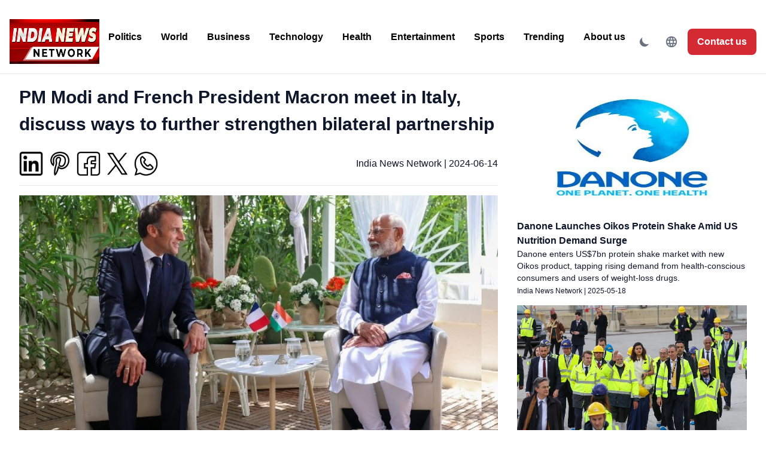

--- FILE ---
content_type: text/html
request_url: https://www.indianewsnetwork.com/en/20240614/pm-modi-and-french-president-macron-meet-in-italy-discuss-ways-to-further-strengthen-bilateral-partnership
body_size: 7964
content:
<!DOCTYPE html> <html lang="en" dir="ltr"> <head> <meta charset="UTF-8" > <meta name="viewport" content="width=device-width, initial-scale=1.0" > <!-- Google Tag Manager --> <script>(function(w,d,s,l,i){w[l]=w[l]||[];w[l].push({'gtm.start': new Date().getTime(),event:'gtm.js'});var f=d.getElementsByTagName(s)[0], j=d.createElement(s),dl=l!='dataLayer'?'&l='+l:'';j.async=true;j.src= 'https://www.googletagmanager.com/gtm.js?id='+i+dl;f.parentNode.insertBefore(j,f); })(window,document,'script','dataLayer','GTM-PZJB7LSL');</script> <!-- End Google Tag Manager --> <title>PM Modi and French President Macron meet in Italy, discuss ways to further strengthen bilateral partnership</title> <meta name="title" content="PM Modi and French President Macron meet in Italy, discuss ways to further strengthen bilateral partnership" > <meta name="twitter:title" content="PM Modi and French President Macron meet in Italy, discuss ways to further strengthen bilateral partnership" > <meta property="og:title" content="PM Modi and French President Macron meet in Italy, discuss ways to further strengthen bilateral partnership" > <meta name="description" content="India &amp; France to expand cooperation in defence, space, AI, and energy" > <meta property="og:description" content="India &amp; France to expand cooperation in defence, space, AI, and energy" > <meta name="twitter:description" content="India &amp; France to expand cooperation in defence, space, AI, and energy" > <meta property="og:image" content="https://cdn.optcms.com/www.indianewsnetwork.com/assets/2024/202406/20240614-wsfl20240614111as.jpg" > <meta name="twitter:image" content="https://cdn.optcms.com/www.indianewsnetwork.com/assets/2024/202406/20240614-wsfl20240614111as.jpg" > <meta property="og:image:alt" content="French President Emmanuel Macron and Indian Prime Minister Narendra Modi meet in Apulia, Italy on June 14, 2024." > <meta name="twitter:image:alt" content="French President Emmanuel Macron and Indian Prime Minister Narendra Modi meet in Apulia, Italy on June 14, 2024." > <meta name="robots" content="index, follow" > <meta name="googlebot" content="index, follow" > <meta name="bingbot" content="index, follow" > <meta name="viewport" content="width=device-width, initial-scale=1.0" > <meta name="format-detection" content="telephone=no" > <meta name="mobile-web-app-capable" content="yes" > <meta name="theme-color" content="#ffffff" > <meta name="color-scheme" content="light dark" > <meta name="permissions-policy" content="geolocation=(self), microphone=()" > <meta name="referrer" content="no-referrer-when-downgrade" > <meta http-equiv="X-UA-Compatible" content="IE=edge" > <meta property="og:type" content="website" > <link href="https://cdn.optcms.com/master/assets202412/css/pressmonitor.css" rel="stylesheet" > <script src='https://cdn.optcms.com/master/assets202412/external/tailwind.js'></script> <script> tailwind.config = { theme: { extend: { colors: { primary: "#d42a33", secondary: "#1f2937", }, }, }, }; </script> <script >var host={"name":"www.indianewsnetwork.com","recaptcha":"6Lc02-saAAAAAJLY4aZc06anp8m5yeBo"};var base_url="https://pubapi.bespokeapps.com";</script> <link rel="icon" href="https://optcms.s3.amazonaws.com/master/assets202412/favicons/inn/favicon.ico" type="image/x-icon"> </head> <body class="bg-white dark:bg-gray-900"> <!-- Google Tag Manager (noscript) --> <noscript><iframe src="https://www.googletagmanager.com/ns.html?id=GTM-PZJB7LSL" height="0" width="0" style="display:none;visibility:hidden"></iframe></noscript> <!-- End Google Tag Manager (noscript) --> <div class="flex flex-col bg-white dark:bg-gray-900 sticky top-0 z-[999] mt-4 "> <nav class="bg-white dark:bg-black border-gray-200 "> <div class="flex flex-wrap items-center justify-between mx-auto p-4 border-b border-gray-200 dark:border-gray-600"> <a class="flex items-center space-x-3 rtl:space-x-reverse" href="/"> <img class="block dark:hidden w-[150px] h-[75px]" alt="Press Monitor logo" src=" https://cdn.optcms.com/www.indianewsnetwork.com/2020/202001/20200101-wsfl202204201429as.jpg " > <img class="hidden dark:block w-[150px] h-[75px]" alt="Press Monitor logo" src="https://cdn.optcms.com/www.indianewsnetwork.com/2020/202001/20200101-wsfl202204201429as.jpg" > </a> <!-- TOP MENU START --> <div class="focus:outline-[0] md:hidden"> <input class="hidden" type="checkbox" id="menuToggle"> <label class="menu-btn relative block cursor-pointer m-0 w-[40px] h-[32px] z-[2] p-[10px] rounded-[10px]" for="menuToggle"> <span class="menu block w-full h-[2px] rounded-[2px] bg-gray-600 dark:bg-white"></span> <span class="menu block w-full h-[2px] rounded-[2px] bg-gray-600 dark:bg-white mt-1 opacity-1"></span> <span class="menu block w-full h-[2px] rounded-[2px] bg-gray-600 dark:bg-white mt-1"></span> </label> <div id="nav-container" class="nav-container hidden fixed top-[-100%] left-0 h-[calc(100vh-72px)] w-full z-[2] dark:text-white transition-all flex-col border-black border-t dark:border-white border-opacity-25 items-start"> <div class="bg-white dark:bg-black flex-1 min-[400px]:p-8 p-4 w-full"> <div class="w-fit space-y-6"> <div class="colI"> <a href="/en/politics" class="flex gap-3 items-center ml-2 text-xl dark:text-white font-bold hover:underline hover:text-primary"> Politics </a> </div> <div class="colI"> <a href="/en/world" class="flex gap-3 items-center ml-2 text-xl dark:text-white font-bold hover:underline hover:text-primary"> World </a> </div> <div class="colI"> <a href="/en/business" class="flex gap-3 items-center ml-2 text-xl dark:text-white font-bold hover:underline hover:text-primary"> Business </a> </div> <div class="colI"> <a href="/en/technology" class="flex gap-3 items-center ml-2 text-xl dark:text-white font-bold hover:underline hover:text-primary"> Technology </a> </div> <div class="colI"> <a href="/en/health" class="flex gap-3 items-center ml-2 text-xl dark:text-white font-bold hover:underline hover:text-primary"> Health </a> </div> <div class="colI"> <a href="/en/entertainment" class="flex gap-3 items-center ml-2 text-xl dark:text-white font-bold hover:underline hover:text-primary"> Entertainment </a> </div> <div class="colI"> <a href="/en/sports" class="flex gap-3 items-center ml-2 text-xl dark:text-white font-bold hover:underline hover:text-primary"> Sports </a> </div> <div class="colI"> <a href="/en/trending" class="flex gap-3 items-center ml-2 text-xl dark:text-white font-bold hover:underline hover:text-primary"> Trending </a> </div> <div class="colI"> <a href="/en/about-inn" class="flex gap-3 items-center ml-2 text-xl dark:text-white font-bold hover:underline hover:text-primary"> About us </a> </div> </div> </div> </div> </div> <div class="items-center justify-between hidden md:flex md:w-auto md:order-1"> <ul class="flex flex-col mt-4 font-medium md:flex-row md:mt-0 xl:space-x-8 md:space-x-4 rtl:space-x-reverse"> <li> <div id="mega-menu-dropdown-button-politics" data-dropdown-toggle="mega-menu-dropdown-politics" class="flex items-center justify-between w-full font-semibold cursor-pointer border-b border-gray-100 md:w-auto hover:text-primary lg:hover:bg-transparent md:border-0 md:p-0 !outline-0 transition-all hover:underline hover:text-primary dark:text-white"> <a class="py-2 font-semibold hover:underline hover:text-primary transition-all md:border-0 md:p-0 md:pb-4 !outline-0 relative" href="/en/politics">Politics</a> </div> </li> <li> <div id="mega-menu-dropdown-button-world" data-dropdown-toggle="mega-menu-dropdown-world" class="flex items-center justify-between w-full font-semibold cursor-pointer border-b border-gray-100 md:w-auto hover:text-primary lg:hover:bg-transparent md:border-0 md:p-0 !outline-0 transition-all hover:underline hover:text-primary dark:text-white"> <a class="py-2 font-semibold hover:underline hover:text-primary transition-all md:border-0 md:p-0 md:pb-4 !outline-0 relative" href="/en/world">World </a> </div> </li> <li> <div id="mega-menu-dropdown-button-business" data-dropdown-toggle="mega-menu-dropdown-business" class="flex items-center justify-between w-full font-semibold cursor-pointer border-b border-gray-100 md:w-auto hover:text-primary lg:hover:bg-transparent md:border-0 md:p-0 !outline-0 transition-all hover:underline hover:text-primary dark:text-white"> <a class="py-2 font-semibold hover:underline hover:text-primary transition-all md:border-0 md:p-0 md:pb-4 !outline-0 relative" href="/en/business">Business</a> </div> </li> <li> <div id="mega-menu-dropdown-button-technology" data-dropdown-toggle="mega-menu-dropdown-technology" class="flex items-center justify-between w-full font-semibold cursor-pointer border-b border-gray-100 md:w-auto hover:text-primary lg:hover:bg-transparent md:border-0 md:p-0 !outline-0 transition-all hover:underline hover:text-primary dark:text-white"> <a class="py-2 font-semibold hover:underline hover:text-primary transition-all md:border-0 md:p-0 md:pb-4 !outline-0 relative" href="/en/technology">Technology</a> </div> </li> <li> <div id="mega-menu-dropdown-button-health" data-dropdown-toggle="mega-menu-dropdown-health" class="flex items-center justify-between w-full font-semibold cursor-pointer border-b border-gray-100 md:w-auto hover:text-primary lg:hover:bg-transparent md:border-0 md:p-0 !outline-0 transition-all hover:underline hover:text-primary dark:text-white"> <a class="py-2 font-semibold hover:underline hover:text-primary transition-all md:border-0 md:p-0 md:pb-4 !outline-0 relative" href="/en/health">Health</a> </div> </li> <li> <div id="mega-menu-dropdown-button-entertainment" data-dropdown-toggle="mega-menu-dropdown-entertainment" class="flex items-center justify-between w-full font-semibold cursor-pointer border-b border-gray-100 md:w-auto hover:text-primary lg:hover:bg-transparent md:border-0 md:p-0 !outline-0 transition-all hover:underline hover:text-primary dark:text-white"> <a class="py-2 font-semibold hover:underline hover:text-primary transition-all md:border-0 md:p-0 md:pb-4 !outline-0 relative" href="/en/entertainment">Entertainment</a> </div> </li> <li> <div id="mega-menu-dropdown-button-sports" data-dropdown-toggle="mega-menu-dropdown-sports" class="flex items-center justify-between w-full font-semibold cursor-pointer border-b border-gray-100 md:w-auto hover:text-primary lg:hover:bg-transparent md:border-0 md:p-0 !outline-0 transition-all hover:underline hover:text-primary dark:text-white"> <a class="py-2 font-semibold hover:underline hover:text-primary transition-all md:border-0 md:p-0 md:pb-4 !outline-0 relative" href="/en/sports">Sports </a> </div> </li> <li> <div id="mega-menu-dropdown-button-trending" data-dropdown-toggle="mega-menu-dropdown-trending" class="flex items-center justify-between w-full font-semibold cursor-pointer border-b border-gray-100 md:w-auto hover:text-primary lg:hover:bg-transparent md:border-0 md:p-0 !outline-0 transition-all hover:underline hover:text-primary dark:text-white"> <a class="py-2 font-semibold hover:underline hover:text-primary transition-all md:border-0 md:p-0 md:pb-4 !outline-0 relative" href="/en/trending">Trending</a> </div> </li> <li> <div id="mega-menu-dropdown-button-about_us" data-dropdown-toggle="mega-menu-dropdown-about_us" class="flex items-center justify-between w-full font-semibold cursor-pointer border-b border-gray-100 md:w-auto hover:text-primary lg:hover:bg-transparent md:border-0 md:p-0 !outline-0 transition-all hover:underline hover:text-primary dark:text-white"> <a class="py-2 font-semibold hover:underline hover:text-primary transition-all md:border-0 md:p-0 md:pb-4 !outline-0 relative" href="/en/about-inn">About us</a> </div> </li> </ul> </div> <!-- TOP MENU END --> <div class="flex items-center md:order-2 space-x-1 md:space-x-2 rtl:space-x-reverse"> <!-- TOP MENU DARK/LIGHT SWITCH --> <button id="dark-mode" type="button" class="inline-flex items-center p-2 text-sm font-bold text-gray-500 rounded-lg dark:text-gray-400 hover:bg-gray-50 focus:ring-0 dark:hover:bg-gray-700 focus:outline-none" > <span class="block dark:hidden"> <svg class="w-5 h-5" fill="currentColor" viewBox="0 0 20 20" xmlns="http://www.w3.org/2000/svg" > <path d="M17.293 13.293A8 8 0 016.707 2.707a8.001 8.001 0 1010.586 10.586z" ></path> </svg> </span> <span class="hidden dark:block"> <svg class="text-[20px]" stroke="currentColor" fill="currentColor" stroke-width="0" viewBox="0 0 512 512" height="1em" width="1em" xmlns="http://www.w3.org/2000/svg" > <path d="M256 160c-52.9 0-96 43.1-96 96s43.1 96 96 96 96-43.1 96-96-43.1-96-96-96zm246.4 80.5l-94.7-47.3 33.5-100.4c4.5-13.6-8.4-26.5-21.9-21.9l-100.4 33.5-47.4-94.8c-6.4-12.8-24.6-12.8-31 0l-47.3 94.7L92.7 70.8c-13.6-4.5-26.5 8.4-21.9 21.9l33.5 100.4-94.7 47.4c-12.8 6.4-12.8 24.6 0 31l94.7 47.3-33.5 100.5c-4.5 13.6 8.4 26.5 21.9 21.9l100.4-33.5 47.3 94.7c6.4 12.8 24.6 12.8 31 0l47.3-94.7 100.4 33.5c13.6 4.5 26.5-8.4 21.9-21.9l-33.5-100.4 94.7-47.3c13-6.5 13-24.7.2-31.1zm-155.9 106c-49.9 49.9-131.1 49.9-181 0-49.9-49.9-49.9-131.1 0-181 49.9-49.9 131.1-49.9 181 0 49.9 49.9 49.9 131.1 0 181z" ></path> </svg> </span> </button> <!-- TOP MENU LANGUAGES --> <button type="button" data-dropdown-toggle="language-dropdown-menu" class="inline-flex items-center font-medium justify-center text-sm p-2 dark:text-white rounded-lg cursor-pointer focus:ring-0 focus:outline-none hover:bg-gray-100 dark:hover:bg-gray-700 dark:hover:text-white" > <svg class="text-[22px] text-gray-500 dark:text-gray-400" stroke="currentColor" fill="currentColor" stroke-width="0" viewBox="0 0 24 24" height="1em" width="1em" xmlns="http://www.w3.org/2000/svg" > <path fill="none" d="M0 0h24v24H0z"></path> <path d="M11.99 2C6.47 2 2 6.48 2 12s4.47 10 9.99 10C17.52 22 22 17.52 22 12S17.52 2 11.99 2zm6.93 6h-2.95a15.65 15.65 0 0 0-1.38-3.56A8.03 8.03 0 0 1 18.92 8zM12 4.04c.83 1.2 1.48 2.53 1.91 3.96h-3.82c.43-1.43 1.08-2.76 1.91-3.96zM4.26 14C4.1 13.36 4 12.69 4 12s.1-1.36.26-2h3.38c-.08.66-.14 1.32-.14 2 0 .68.06 1.34.14 2H4.26zm.82 2h2.95c.32 1.25.78 2.45 1.38 3.56A7.987 7.987 0 0 1 5.08 16zm2.95-8H5.08a7.987 7.987 0 0 1 4.33-3.56A15.65 15.65 0 0 0 8.03 8zM12 19.96c-.83-1.2-1.48-2.53-1.91-3.96h3.82c-.43 1.43-1.08 2.76-1.91 3.96zM14.34 14H9.66c-.09-.66-.16-1.32-.16-2 0-.68.07-1.35.16-2h4.68c.09.65.16 1.32.16 2 0 .68-.07 1.34-.16 2zm.25 5.56c.6-1.11 1.06-2.31 1.38-3.56h2.95a8.03 8.03 0 0 1-4.33 3.56zM16.36 14c.08-.66.14-1.32.14-2 0-.68-.06-1.34-.14-2h3.38c.16.64.26 1.31.26 2s-.1 1.36-.26 2h-3.38z" ></path> </svg> </button> <div class="z-50 hidden my-4 text-base list-none bg-white divide-y divide-gray-100 rounded-lg shadow dark:bg-gray-700" id="language-dropdown-menu" role="menu" > <ul class="py-2 font-bold" role="none"> <li><a href="/home" class="block px-4 py-2 text-sm text-gray-700 hover:bg-gray-100 dark:text-gray-400 dark:hover:bg-gray-600 dark:hover:text-white" role="menuitem"> <div class="inline-flex items-center">English</div></a></li> </ul> </div> <!-- TOP MENU AFTER LANGUAGES --> <a href="/en/contactus" class="text-white bg-primary transition-all duration-400 font-bold rounded-lg text-md px-2 py-2 xl:px-4 xl:py-2.5 focus:outline-none lg:block" > <span>Contact us</span> </a> </div> </div> </nav> </div> <div class="flex flex-col bg-white dark:bg-gray-900 min-h-screen"><div class="container mx-auto px-4 text-slate-900 dark:text-white"> <div class="flex flex-wrap text-slate-900 dark:text-white"> <!-- Main Content --> <div class="w-full lg:w-2/3 text-slate-900 dark:text-white"> <div class="p-4"> <h1 class="text-[30px] font-semibold m-0 text-slate-900 dark:text-white">PM Modi and French President Macron meet in Italy, discuss ways to further strengthen bilateral partnership</h1> <br> <div class="flex items-center text-slate-900 dark:text-white"> <div class="w-full flex space-x-2 text-slate-900 dark:text-white"> <a href="https://www.linkedin.com/shareArticle?mini=true&amp;url=https://www.indianewsnetwork.com/en/20240614/pm-modi-and-french-president-macron-meet-in-italy-discuss-ways-to-further-strengthen-bilateral-partnership" class="sharer"> <img class="w-10 h-10 filter dark:invert" src="https://cdn.optcms.com/master/assets/2022/202201/20220101-wsfl20230824137as.webp" alt="LinkedIn icon"> </a> <a href="http://pinterest.com/pin/create/link/?url=https://www.indianewsnetwork.com/en/20240614/pm-modi-and-french-president-macron-meet-in-italy-discuss-ways-to-further-strengthen-bilateral-partnership" class="sharer"> <img class="w-10 h-10 filter dark:invert" src="https://cdn.optcms.com/master/assets/2022/202201/20220101-wsfl202308241310as.webp" alt="Pinterest icon"> </a> <a href="https://www.facebook.com/sharer/sharer.php?u=https://www.indianewsnetwork.com/en/20240614/pm-modi-and-french-president-macron-meet-in-italy-discuss-ways-to-further-strengthen-bilateral-partnership" target="_blank" class="sharer"> <img class="w-10 h-10 filter dark:invert" src="https://cdn.optcms.com/master/assets/2022/202201/20220101-wsfl20230824135as.webp" alt="Facebook icon"> </a> <a href="https://twitter.com/share?url=https://www.indianewsnetwork.com/en/20240614/pm-modi-and-french-president-macron-meet-in-italy-discuss-ways-to-further-strengthen-bilateral-partnership" target="_blank" class="sharer"> <img class="w-10 h-10 filter dark:invert" src="https://cdn.optcms.com/master/assets/2022/202201/20220101-wsfl202308241311as.webp" alt="Twitter icon"> </a> <a href="whatsapp://send?text=https://www.indianewsnetwork.com/en/20240614/pm-modi-and-french-president-macron-meet-in-italy-discuss-ways-to-further-strengthen-bilateral-partnership" class="sharer"> <img class="w-10 h-10 filter dark:invert" src="https://cdn.optcms.com/master/assets/2022/202201/20220101-wsfl202308241312as.webp" alt="WhatsApp icon"> </a> </div> <div class="w-full text-right text-slate-900 dark:text-white"> <span class="byline text-slate-900 dark:text-white">India News Network</span> | <span class="dateline"> 2024-06-14</span> </div> </div> <hr class="my-4 text-slate-900 dark:text-white"> <div class="mb-6 text-slate-900 dark:text-white"> <img class="w-full text-slate-900 dark:text-white" src="https://cdn.optcms.com/www.indianewsnetwork.com/assets/2024/202406/20240614-wsfl20240614111as.jpg" alt="PM Modi and French President Macron meet in Italy, discuss ways to further strengthen bilateral partnership"> <div class="text-sm text-gray-600 mt-2 text-slate-900 dark:text-white">French President Emmanuel Macron and Indian Prime Minister Narendra Modi meet in Apulia, Italy on June 14, 2024.</div> <div class="mt-4 text-slate-900 dark:text-white"> <div class="text-xl text-center bg-gray-200 p-2 my-4 font-bold text-slate-900 dark:text-black"> India &amp; France to expand cooperation in defence, space, AI, and energy </div> <div class="text-lg text-slate-900 dark:text-white"> <div><div><span style="font-size: 22pt; color: black;"></span></div><span style="font-size:18px;">Meeting on the sidelines of the G7 Summit in Apulia, Italy on Friday (June 14, 2024), Prime Minister Narendra Modi and French President Emmanuel Macron reviewed India-France bilateral relations, focusing on the 'Horizon 2047' Roadmap and the Indo-Pacific Roadmap, the Ministry of External Affairs (MEA) said.<br> &nbsp;<br> They discussed cooperation across a wide spectrum, including defence, nuclear, space, and education. They also talked about climate action, digital public infrastructure, connectivity and cultural initiatives such as the National Museum partnership and enhancing people-to-people ties, the MEA added.<br> &nbsp;<br> At the same time, the two sides have agreed to step up cooperation in areas like AI, critical and emerging technologies, energy, and sports.<br> &nbsp;<br> During their meeting, Prime Minister Modi and President Macron also exchanged views on key global and regional issues. "They emphasized that a strong and trusted Strategic Partnership between India and France is crucial for a stable and prosperous global order and agreed to work closely to make it scale greater heights," the MEA stated.<br> &nbsp;<br> Thanking President Macron for his warm wishes on assuming office for the third consecutive term, Prime Minister Modi extended his best wishes for the forthcoming Paris Olympic and Paralympic Games.<br> &nbsp;<br><b> A Trusted Partnership&nbsp;</b><br> &nbsp;<br> This is the second time the two leaders have met this year.<br> &nbsp;<br> President Macron visited India on January 25-26, 2024. He held bilateral talks with Prime Minister Modi in Jaipur on January 25; he was the Chief Guest at the Republic Day Parade in New Delhi on January 26.<br> &nbsp;<br> During their talks, India and France agreed to adopt the Defence Industrial Roadmap and explore opportunities for partnership in the defence industrial sector and prioritise co-designing.&nbsp;<br> &nbsp;<br> The year 2023 marked the silver jubilee of the India-France Strategic Partnership, with Prime Minister Modi visiting France in July.<br> &nbsp;<br> In their “Horizon 2047” statement issued during this visit, both countries agreed to work within the framework of a partnership between equals, in consonance with their respective sovereign and strategic interests.<br> &nbsp;<br> They also decided to strengthen cooperation in the sector of the future, “so as to reinforce their sovereignty and decision-making autonomy, and to respond together to the major challenges confronting our planet, including through the cooperation between India and the European Union.”<br> &nbsp;<br> Prime Minister Modi and French President Macron met again on the sidelines of the G20 Summit in New Delhi on September 10, 2023. The joint statement issued after their talks reflected a commitment to shared values, future-oriented collaboration, and an unwavering drive towards global betterment.</span><div><span style="font-size: 22pt; color: black;"></span></div></div> </div> </div> </div> <div id="republication"></div> </div> </div> <!-- Sidebar --> <div class="w-full lg:w-1/3 text-slate-900 dark:text-white"> <div class="p-4 text-slate-900 dark:text-white"> <div class="mb-4 text-slate-900 dark:text-white"> <img class="w-full mb-2 text-slate-900 dark:text-white" src="https://cdn.optcms.com/www.indianewsnetwork.com/assets/2025/202505/20250518-174757671898205.jpg" alt="Danone Launches Oikos Protein Shake Amid US Nutrition Demand Surge"> <a href="/en/20250518/danone-launches-oikos-protein-shake-amid-us-nutrition-demand-surge"> <h5 class="font-semibold text-black m-0 text-slate-900 dark:text-white">Danone Launches Oikos Protein Shake Amid US Nutrition Demand Surge</h5> </a> <div class="text-sm text-gray-700 text-slate-900 dark:text-white">Danone enters US$7bn protein shake market with new Oikos product, tapping rising demand from health-conscious consumers and users of weight-loss drugs.</div> <div class="text-xs mt-1 text-slate-900 dark:text-white"> <span class="byline text-slate-900 dark:text-white">India News Network</span> | <span class="dateline text-slate-900 dark:text-white">2025-05-18</span> </div> </div> <div class="mb-4 text-slate-900 dark:text-white"> <img class="w-full mb-2 text-slate-900 dark:text-white" src="https://cdn.optcms.com/www.indianewsnetwork.com/assets/2025/202504/20250414-wsfl20250414101as.jpg" alt="How India is emerging as a key stakeholder in the future energy economy"> <a href="/en/20250414/how-india-is-emerging-as-a-key-stakeholder-in-the-future-energy-economy"> <h5 class="font-semibold text-black m-0 text-slate-900 dark:text-white">How India is emerging as a key stakeholder in the future energy economy</h5> </a> <div class="text-sm text-gray-700 text-slate-900 dark:text-white">Over 200 Indian scientists and engineers are actively engaged in ITER’s research</div> <div class="text-xs mt-1 text-slate-900 dark:text-white"> <span class="byline text-slate-900 dark:text-white"></span> | <span class="dateline text-slate-900 dark:text-white">2025-04-14</span> </div> </div> <div class="mb-4 text-slate-900 dark:text-white"> <img class="w-full mb-2 text-slate-900 dark:text-white" src="https://cdn.optcms.com/www.indianewsnetwork.com/assets/2025/202503/20250324-wsfl20250324141as.jpg" alt="Exercise Varuna 2025: India &amp; France strengthen capacity to address contemporary maritime security challenges"> <a href="/en/20250324/exercise-varuna-2025-india-france-strengthen-capacity-to-address-contemporary-maritime-security-challenges"> <h5 class="font-semibold text-black m-0 text-slate-900 dark:text-white">Exercise Varuna 2025: India &amp; France strengthen capacity to address contemporary maritime security challenges</h5> </a> <div class="text-sm text-gray-700 text-slate-900 dark:text-white">Exercise Varuna has been a cornerstone of India-France defence relations since its inception.</div> <div class="text-xs mt-1 text-slate-900 dark:text-white"> <span class="byline text-slate-900 dark:text-white">India News Network</span> | <span class="dateline text-slate-900 dark:text-white">2025-03-24</span> </div> </div> <div class="mb-4 text-slate-900 dark:text-white"> <img class="w-full mb-2 text-slate-900 dark:text-white" src="https://cdn.optcms.com/www.indianewsnetwork.com/assets/2025/202502/20250213-wsfl20250213091as.jpg" alt="How India is emerging as a key stakeholder in the future energy economy"> <a href="/en/20250213/how-india-is-emerging-as-a-key-stakeholder-in-the-future-energy-economy"> <h5 class="font-semibold text-black m-0 text-slate-900 dark:text-white">How India is emerging as a key stakeholder in the future energy economy</h5> </a> <div class="text-sm text-gray-700 text-slate-900 dark:text-white">Over 200 Indian scientists and engineers are actively engaged in ITER’s research</div> <div class="text-xs mt-1 text-slate-900 dark:text-white"> <span class="byline text-slate-900 dark:text-white">India News Network</span> | <span class="dateline text-slate-900 dark:text-white">2025-02-13</span> </div> </div> <div class="mb-4 text-slate-900 dark:text-white"> <img class="w-full mb-2 text-slate-900 dark:text-white" src="https://cdn.optcms.com/www.indianewsnetwork.com/assets/2025/202502/20250212-wsfl20250212151as.jpg" alt="India &amp; France join hands for ethical AI development, with focus on democratic values and linguistic diversity"> <a href="/en/20250212/india-france-join-hands-for-ethical-ai-development-with-focus-on-democratic-values-and-linguistic-diversity"> <h5 class="font-semibold text-black m-0 text-slate-900 dark:text-white">India &amp; France join hands for ethical AI development, with focus on democratic values and linguistic diversity</h5> </a> <div class="text-sm text-gray-700 text-slate-900 dark:text-white">India and France will support the development of free and open resources for all countries, innovators, researchers and citizens</div> <div class="text-xs mt-1 text-slate-900 dark:text-white"> <span class="byline text-slate-900 dark:text-white">India News Network</span> | <span class="dateline text-slate-900 dark:text-white">2025-02-12</span> </div> </div> </div> </div> </div> </div></div> <footer class="text-secondary py-8"> <div class="bg-gray-100 dark:bg-black text-secondary py-8"> <div class="max-w-[1536px] mx-auto px-4"> <!-- Main Footer --> <div class="mx-auto w-full"> <div class="grid sm:text-start text-center gap-8 px-4 py-6 lg:py-8 min-[425px]:grid-cols-2 min-[650px]:grid-cols-3 min-[900px]:grid-cols-4 min-[1200px]:grid-cols-5" > <div> <ul class="dark:text-white font-normal"> <li class="mb-2"> <a href="/en/politics" class="hover:underline font-semibold hover:text-primary transition-all" >Politics</a > </li> <li class="mb-2"> <a href="/en/world" class="hover:underline font-semibold hover:text-primary transition-all" >World </a > </li> <li class="mb-2"> <a href="/en/business" class="hover:underline font-semibold hover:text-primary transition-all" >Business</a > </li> </ul> </div> <div> <ul class="dark:text-white font-normal"> <li class="mb-2"> <a href="/en/technology" class="hover:underline font-semibold hover:text-primary transition-all" >Technology</a > </li> <li class="mb-2"> <a href="/en/health" class="hover:underline font-semibold hover:text-primary transition-all" >Health</a > </li> <li class="mb-2"> <a href="/en/entertainment" class="hover:underline font-semibold hover:text-primary transition-all" >Entertainment</a > </li> </ul> </div> <div> <ul class="dark:text-white font-normal"> <li class="mb-2"> <a href="/en/sports" class="hover:underline font-semibold hover:text-primary transition-all" >Sports </a > </li> <li class="mb-2"> <a href="/en/trending" class="hover:underline font-semibold hover:text-primary transition-all" >Trending</a > </li> </ul> </div> <div> <h2 class="mb-6 text-md font-bold dark:text-white uppercase">Social Media</h2> <ul class="dark:text-white font-normal"> <li class="mb-2"> <a href="https://www.linkedin.com/company/india-news-network" class="hover:underline hover:text-primary transition-all flex items-center sm:justify-start justify-center gap-2" > <svg class="svg-inline--fa fa-linkedin-in w-[14px] translate-y-[-1px]" aria-hidden="true" data-prefix="fab" data-icon="linkedin-in" role="img" xmlns="http://www.w3.org/2000/svg" viewBox="0 0 448 512" data-fa-i2svg="" > <path fill="currentColor" d="M100.3 480H7.4V180.9h92.9V480zM53.8 140.1C24.1 140.1 0 115.5 0 85.8 0 56.1 24.1 32 53.8 32c29.7 0 53.8 24.1 53.8 53.8 0 29.7-24.1 54.3-53.8 54.3zM448 480h-92.7V334.4c0-34.7-.7-79.2-48.3-79.2-48.3 0-55.7 37.7-55.7 76.7V480h-92.8V180.9h89.1v40.8h1.3c12.4-23.5 42.7-48.3 87.9-48.3 94 0 111.3 61.9 111.3 142.3V480z" ></path> </svg> Linkedin </a> </li> <li class="mb-2"> <a href="https://x.com/IndiaNewsNetwk" class="hover:underline hover:text-primary transition-all flex items-center sm:justify-start justify-center gap-2"> <svg class="w-[16px] translate-y-[-1px]" aria-hidden="true" xmlns="http://www.w3.org/2000/svg" viewBox="0 0 24 24" fill="currentColor"> <path d="M17.157 2H21L14.21 10.49L22 22H15.823L10.956 15.336L4.843 22H1L8.293 13.007L1 2H7.323L11.68 8.037L17.157 2ZM16.065 20H17.89L6.889 3.852H4.913L16.065 20Z"/> </svg> X </a> </li> <li class="mb-2"> <a href="https://www.facebook.com/IndinewsNetwork/" class="hover:underline hover:text-primary transition-all flex items-center sm:justify-start justify-center gap-2" > <svg class="svg-inline--fa fa-facebook-f w-[10px] translate-y-[-1px]" aria-hidden="true" data-prefix="fab" data-icon="facebook-f" role="img" xmlns="http://www.w3.org/2000/svg" viewBox="0 0 264 512" data-fa-i2svg="" > <path fill="currentColor" d="M76.7 512V283H0v-91h76.7v-71.7C76.7 42.4 124.3 0 193.8 0c33.3 0 61.9 2.5 70.2 3.6V85h-48.2c-37.8 0-45.1 18-45.1 44.3V192H256l-11.7 91h-73.6v229" ></path> </svg> Facebook </a> </li> </ul> </div> <div> <ul class="dark:text-white font-normal"> <li class="mb-3"> <a href="https://www.instagram.com/indianewsnetwork/" class="hover:underline hover:text-primary transition-all flex items-center gap-2"> <!-- Instagram SVG --> <svg class="w-[14px] translate-y-[-1px]" xmlns="http://www.w3.org/2000/svg" viewBox="0 0 448 512" fill="currentColor"> <path d="M224.1 141c-63.6 0-114.9 51.3-114.9 114.9s51.3 114.9 114.9 114.9S339 319.5 339 255.9 287.7 141 224.1 141z"/> </svg> Instagram </a> </li> <li class="mb-3"> <a href="https://www.youtube.com/channel/UCtEqg0E0jv7JCvjUBhfM42Q" class="hover:underline hover:text-primary transition-all flex items-center gap-2"> <!-- YouTube SVG --> <svg class="w-[18px] translate-y-[-1px]" xmlns="http://www.w3.org/2000/svg" viewBox="0 0 576 512" fill="currentColor"> <path d="M549.655 124.083c-6.281-23.65-24.787-42.276-48.284-48.597C458.781 64 288 64 288 64S117.22 64 74.629 75.486c-23.497 6.322-42.003 24.947-48.284 48.597-11.412 42.867-11.412 132.305-11.412 132.305s0 89.438 11.412 132.305c6.281 23.65 24.787 41.5 48.284 47.821C117.22 448 288 448 288 448s170.78 0 213.371-11.486c23.497-6.321 42.003-24.171 48.284-47.821 11.412-42.867 11.412-132.305 11.412-132.305zm-317.51 213.508V175.185l142.739 81.205-142.739 81.201z"/> </svg> YouTube </a> </li> <li class="mb-3"> <a href="https://www.tiktok.com/@pressmonitorcom" class="hover:underline hover:text-primary transition-all flex items-center gap-2"> <!-- TikTok SVG --> <svg class="w-[18px] translate-y-[-1px]" xmlns="http://www.w3.org/2000/svg" viewBox="0 0 448 512" fill="currentColor"> <path d="M448,209.91a210.06,210.06,0,0,1-122.77-39.25V349.38A162.55,162.55,0,1,1,185,188.31V278.2a74.62,74.62,0,1,0,52.23,71.18V0l88,0a121.18,121.18,0,0,0,1.86,22.17h0A122.18,122.18,0,0,0,381,102.39a121.43,121.43,0,0,0,67,20.14Z"/> </svg> TikTok </a> </li> </ul> </div> </div> </div> </div> <div class="max-w-[1536px] mx-auto px-4 border-t pt-4"> <div class="text-slate-900 dark:text-white sm:text-[18px] text-[16px] text-center flex flex-wrap justify-center items-center w-full space-y-2 sm:space-y-0"> <a href="/en/privacy-policy" class="hover:underline">Privacy Policy</a> <span class="hidden sm:inline">&nbsp;|&nbsp;</span> <a href="/en/terms-and-conditions" class="hover:underline">Terms and Conditions</a> <span class="hidden sm:inline">&nbsp;|&nbsp;</span> <a href="/en/refund-and-cancellation-policy" class="hover:underline">Refund and Cancellation Policy</a> <span class="hidden sm:inline">&nbsp;|&nbsp;</span> <a href="/en/shipping-and-delivery" class="hover:underline">Shipping And Delivery</a> <span class="hidden sm:inline">&nbsp;|&nbsp;</span> <a href="/sitemap.xml" class="hover:underline">Sitemap</a> <span class="hidden sm:inline">&nbsp;|&nbsp;</span> <a href="/rss.xml" class="hover:underline">RSS Feeds</a> <span class="hidden sm:inline">&nbsp;|&nbsp;</span> <a href="/atom.xml" class="hover:underline">Atom Feeds</a> <span class="hidden sm:inline">&nbsp;|&nbsp;</span> <span>© 2025 &nbsp;www.indianewsnetwork.com All Rights Reserved.</span> </div> </div> </div> </footer> <script src='https://cdn.optcms.com/master/assets202412/external/tailwind.js'></script> <script src='https://cdn.optcms.com/master/assets202412/external/flowbite.min.js'></script> <script src='https://optcms.s3.amazonaws.com/master/assets202412/js/script.js'></script> <script type="application/ld+json">{"@type":"NewsArticle","url":"https:\/\/www.indianewsnetwork.com\/en\/20240614\/pm-modi-and-french-president-macron-meet-in-italy-discuss-ways-to-further-strengthen-bilateral-partnership","headline":"PM Modi and French President Macron meet in Italy, discuss ways to further strengthen bilateral partnership","description":"India & France to expand cooperation in defence, space, AI, and energy","articleBody":"Meeting on the sidelines of the G7 Summit in Apulia, Italy on Friday (June 14, 2024), Prime Minister Narendra Modi and French President Emmanuel Macron reviewed India-France bilateral relations, focusing on the 'Horizon 2047' Roadmap and the Indo-Pacific Roadmap, the Ministry of External Affairs (MEA) said.\r\n&nbsp;\r\nThey discussed cooperation across a wide spectrum, including defence, nuclear, space, and education. They also talked about climate action, digital public infrastructure, connectivity and cultural initiatives such as the National Museum partnership and enhancing people-to-people ties, the MEA added.\r\n&nbsp;\r\nAt the same time, the two sides have agreed to step up cooperation in areas like AI, critical and emerging technologies, energy, and sports.\r\n&nbsp;\r\nDuring their meeting, Prime Minister Modi and President Macron also exchanged views on key global and regional issues. \"They emphasized that a strong and trusted Strategic Partnership between India and France is crucial for a stable and prosperous global order and agreed to work closely to make it scale greater heights,\" the MEA stated.\r\n&nbsp;\r\nThanking President Macron for his warm wishes on assuming office for the third consecutive term, Prime Minister Modi extended his best wishes for the forthcoming Paris Olympic and Paralympic Games.\r\n&nbsp;\r\nA Trusted Partnership&nbsp;\r\n&nbsp;\r\nThis is the second time the two leaders have met this year.\r\n&nbsp;\r\nPresident Macron visited India on January 25-26, 2024. He held bilateral talks with Prime Minister Modi in Jaipur on January 25; he was the Chief Guest at the Republic Day Parade in New Delhi on January 26.\r\n&nbsp;\r\nDuring their talks, India and France agreed to adopt the Defence Industrial Roadmap and explore opportunities for partnership in the defence industrial sector and prioritise co-designing.&nbsp;\r\n&nbsp;\r\nThe year 2023 marked the silver jubilee of the India-France Strategic Partnership, with Prime Minister Modi visiting France in July.\r\n&nbsp;\r\nIn their \u201cHorizon 2047\u201d statement issued during this visit, both countries agreed to work within the framework of a partnership between equals, in consonance with their respective sovereign and strategic interests.\r\n&nbsp;\r\nThey also decided to strengthen cooperation in the sector of the future, \u201cso as to reinforce their sovereignty and decision-making autonomy, and to respond together to the major challenges confronting our planet, including through the cooperation between India and the European Union.\u201d\r\n&nbsp;\r\nPrime Minister Modi and French President Macron met again on the sidelines of the G20 Summit in New Delhi on September 10, 2023. The joint statement issued after their talks reflected a commitment to shared values, future-oriented collaboration, and an unwavering drive towards global betterment.","articleSection":["diplomacy"],"dateModified":"2025-07-18T23:14:45Z","datePublished":"2025-07-18T23:14:45Z","inLanguage":"en","isAccessibleForFree":true,"@context":"https:\/\/schema.org","wordCount":412,"image":[{"@type":"ImageObject","contentUrl":"https:\/\/cdn.optcms.com\/www.indianewsnetwork.com\/assets\/2024\/202406\/20240614-wsfl20240614111as.jpg","caption":"French President Emmanuel Macron and Indian Prime Minister Narendra Modi meet in Apulia, Italy on June 14, 2024."}],"publisher":{"@type":"Organization","email":"info@indianewsnetwork.com","name":"IndiaNewsNetwork","telephone":"+16476976777","logo":{"@type":"ImageObject","url":"https:\/\/cdn.optcms.com\/www.indianewsnetwork.com\/2020\/202001\/20200101-wsfl202204201429as.jpg"},"sameAs":["https:\/\/www.facebook.com\/IndinewsNetwork\/","https:\/\/www.linkedin.com\/company\/india-news-network\/","https:\/\/x.com\/IndiaNewsNetwk","https:\/\/www.youtube.com\/channel\/UCtEqg0E0jv7JCvjUBhfM42Q","https:\/\/www.instagram.com\/indianewsnetwork\/"]},"mainEntityOfPage":{"@type":"WebPage","url":"https:\/\/www.indianewsnetwork.com\/en\/20240614\/pm-modi-and-french-president-macron-meet-in-italy-discuss-ways-to-further-strengthen-bilateral-partnership","dateModified":"2025-07-18T23:14:45Z","inLanguage":"en","headline":"PM Modi and French President Macron meet in Italy, discuss ways to further strengthen bilateral partnership","description":"India & France to expand cooperation in defence, space, AI, and energy","datePublished":"2025-07-18T23:14:45Z","publisher":{"@type":"Organization","email":"info@indianewsnetwork.com","name":"IndiaNewsNetwork","telephone":"+16476976777","logo":{"@type":"ImageObject","url":"https:\/\/cdn.optcms.com\/www.indianewsnetwork.com\/2020\/202001\/20200101-wsfl202204201429as.jpg"},"sameAs":["https:\/\/www.facebook.com\/IndinewsNetwork\/","https:\/\/www.linkedin.com\/company\/india-news-network\/","https:\/\/x.com\/IndiaNewsNetwk","https:\/\/www.youtube.com\/channel\/UCtEqg0E0jv7JCvjUBhfM42Q","https:\/\/www.instagram.com\/indianewsnetwork\/"]}}}</script></body> </html>